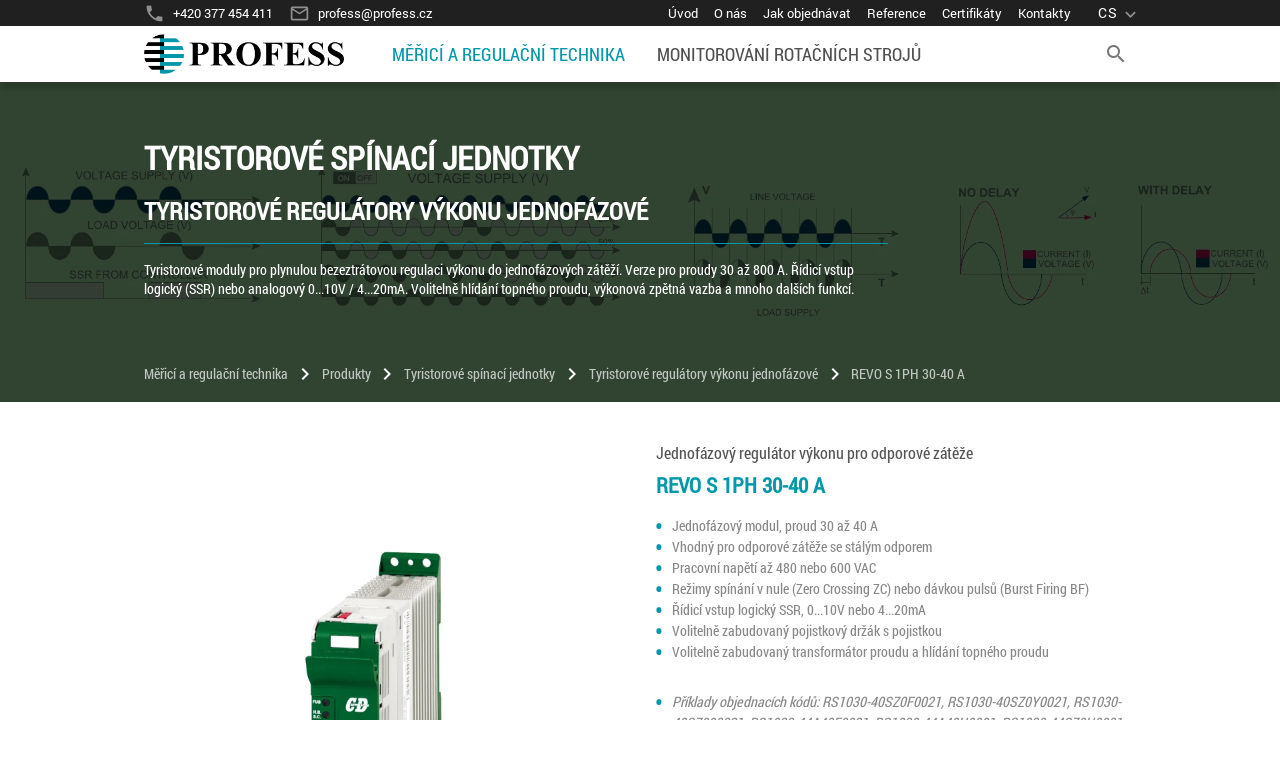

--- FILE ---
content_type: text/html;charset=UTF-8
request_url: https://www.profess.cz/cs/pci/produkty/tyristorove_jednotky_moduly_ssr_rele/tyristorove_regulatory_vykonu_jednofazove/jednofazovy-regulator-vykonu-pro-odporove-zateze/rs1030-44v80h0021
body_size: 11130
content:
<!doctype html>
<html lang="cs">
    <head lang="cs"> 
        <title>Jednofázový regulátor výkonu pro odporové zátěže REVO S 1PH 30-40 A</title> 
        <script async src="https://www.googletagmanager.com/gtag/js?id=G-46Y788SH7F"></script> 
        <script>
		  window.dataLayer = window.dataLayer || [];
		  function gtag(){dataLayer.push(arguments);}
		  gtag('js', new Date());
		
		  gtag('config', 'G-46Y788SH7F');
		</script> 
        <meta http-equiv="Content-Type" content="text/html; charset=UTF-8"> 
        <meta http-equiv="Content-Script-Type" content="text/javascript"> 
        <meta http-equiv="Content-Style-Type" content="text/css"> 
        <meta http-equiv="Content-Language" content="cs"> 
        <meta http-equiv="cache-control" content="no-cache"> 
        <meta http-equiv="pragma" content="no-cache"> 
        <meta name="viewport" content="width=device-width, initial-scale=1, maximum-scale=2"> 
        <meta name="author" content="INET Trilobite Technologies"> 
        <meta name="copyright" content="Trilobite Technologies, s.r.o."> 
        <meta name="resource-type" content="document"> 
        <meta name="robots" content="index,follow"> 
        <meta name="googlebot" content="index,follow,snippet,archive,noodp"> 
        <meta name="google-site-verification" content="OPbnGxCqLwZrCtY2MuPk8xifbV6NZu5ST_BH1YJdEiw"> 
        <link rel="canonical" href="https://www.profess.cz/cs/pci/produkty/tyristorove_jednotky_moduly_ssr_rele/tyristorove_regulatory_vykonu_jednofazove/jednofazovy-regulator-vykonu-pro-odporove-zateze/rs1030-44v80h0021"> 
        <meta name="description" content="Jednofázový regulátor výkonu pro odporové zátěže. Jednofázový modul, proud 30 až 40 A. Vhodný pro odporové zátěže se stálým odporem. Pracovní napětí až 480 …"> 
        <meta name="keywords" content="REVO S 1PH 30-40 A, jednofázový, regulátor výkonu, odporové zátěže"> 
        <link rel="stylesheet" href="https://fonts.googleapis.com/icon?family=Material+Icons"> 
        <link rel="stylesheet" href="/static/versioned/css/funcssion-264c8e089921466382892bfefe66adf1.css"> 
        <link rel="stylesheet" href="/webjars/font-awesome/5.6.1/css/all.min.css"> 
        <link rel="stylesheet" href="/webjars/angular-material/1.1.21/angular-material.min.css"> 
        <link rel="stylesheet" href="/static/unversioned/css/swiper.min.css"> 
        <link rel="stylesheet" href="/static/unversioned/css/magnific-popup.css"> 
        <link rel="stylesheet" href="/static/versioned/css/fonts-5f5050a54697f3ddf1db32f682c75583.css"> 
        <link rel="stylesheet" href="/static/versioned/css/common-c1c8ae87863f48f30d5fc0b0c4a3516f.css"> 
        <link rel="stylesheet" href="/static/versioned/css/app-specific-6eeaf179ffe359d224822b17bd8eda5e.css"> 
        <link rel="stylesheet" href="/static/versioned/css/app-specific-public-3494dbab0da993d3ef59cd996430eeb6.css"> 
        <link rel="stylesheet" href="/css/8505"> 
    </head> 
    <body ng-cloak ng-app="app" layout="column" class="normal"> 
        <div id="menu-backdrop" menu-hamburger-listener></div> 
        <header id="menu" class="relative normal" flex="none" layout="column" menu-hamburger-listener> 
            <div layout="column" layout-align="center stretch" hide-gt-md> 
                <div layout="row" layout-align="start center"> 
                    <a flex="40" href="/cs" class="fs0 ph1 main-logo"><img class="img-responsive" src="/static/unversioned/img/logo-profess-hr.png" alt="Profess"></a> 
                    <div flex></div> 
                    <md-menu md-position-mode="target-right bottom"> 
                        <md-button aria-label="language" ng-click="$mdMenu.open($event)" class="menu-btn-lang"> 
                            <span>cs</span> 
                            <md-icon md-font-set="material-icons" class="hl">
                                expand_more
                            </md-icon> 
                        </md-button> 
                        <md-menu-content> 
                            <md-menu-item> 
                                <a href="/cs/pci/produkty/tyristorove_jednotky_moduly_ssr_rele/tyristorove_regulatory_vykonu_jednofazove/jednofazovy-regulator-vykonu-pro-odporove-zateze" class="md-button" layout="row" layout-align="start center"> 
                                    <md-icon md-font-set="material-icons">
                                        language
                                    </md-icon> <span flex>CS - česky</span> </a> 
                            </md-menu-item> 
                        </md-menu-content> 
                    </md-menu> 
                    <md-button class="search-button-mobile md-primary md-raised" ng-click="toggleSearchPanel($event)" hide-xs hide-sm>
                        Hledat
                    </md-button> 
                    <md-button class="md-icon-button" aria-label="search" ng-click="toggleSearchPanel($event)" hide-gt-sm> 
                        <md-icon md-font-set="material-icons">
                            search
                        </md-icon> 
                    </md-button> 
                    <div id="hamburger" menu-hamburger="xs,sm,md"> 
                        <input class="menu-btn" type="checkbox" id="menu-btn"> 
                        <label class="menu-icon" for="menu-btn"><span class="navicon"></span></label> 
                    </div> 
                </div> 
            </div> 
            <div id="mobile-search" layout="column" ng-if="!$mdMedia('gt-md')"> 
                <div class="search-content" uri="cs/hledat"> 
                    <div layout="row" layout-align="center start"> 
                        <div layout="column" layout-gt-md="row" layout-align="start stretch" flex-xs="100" flex-sm="100" flex-md="100" flex-lg="80" flex-gt-lg="75"> 
                            <div class="search-form p1 pb2" flex layout="column"> 
                                <span>Hledat v produktech</span> 
                                <form name="itemForm" ng-submit="submitSearch($root.search)" layout="column" ng-cloak> 
                                    <input type="submit" style="position: absolute; left: -9999px; width: 1px; height: 1px;"> 
                                    <div class="pt1" layout="row"> 
                                        <md-input-container flex> 
                                            <label>Hledaná fráze</label> 
                                            <input required name="phrase" ng-model="$root.search.phrase" md-maxlength="255" ng-maxlength="255" ng-minlength="2" md-autofocus> 
                                            <div ng-messages="itemForm.phrase.$error"> 
                                                <div ng-message="required">
                                                    Povinné pole
                                                </div> 
                                                <div ng-message="maxlength">
                                                    Pole může mít maximálně 255 znaků
                                                </div> 
                                                <div ng-message="minlength">
                                                    Pole musí mít minimálně 2 znaků
                                                </div> 
                                            </div> 
                                        </md-input-container> 
                                    </div> 
                                    <div layout="row" layout-align="end center"> 
                                        <md-button class="md-focused normal" ng-click="toggleSearchPanel()" no-hide-xs no-hide-sm no-hide-md>
                                            Zavřít
                                        </md-button> 
                                        <md-button class="search-button md-primary md-raised normal" ng-click="submitSearch($root.search)" ng-disabled="itemForm.$invalid">
                                            Hledat
                                        </md-button> 
                                    </div> 
                                </form> 
                            </div> 
                        </div> 
                    </div> 
                </div> 
            </div> 
            <div id="menu-wrapper" layout="column" menu-hamburger-listener> 
                <div id="menu-common" class="no-pv05" layout="row" layout-align="center start"> 
                    <div layout="row" layout-align="center center" layout-wrap layout-align-gt-md="start center" flex-xs="100" flex-sm="100" flex-md="100" flex-lg="80" flex-gt-lg="75"> 
                        <div class="common-link" layout="row" layout-align="start center" hide-xs hide-sm hide-md> 
                            <md-icon md-font-set="material-icons">
                                phone
                            </md-icon> 
                            <a class="pl05" href="tel:+420377454411"><span>+420 377 454 411</span></a> 
                        </div> 
                        <div class="common-link" layout="row" layout-align="start center" hide-xs hide-sm hide-md> 
                            <md-icon md-font-set="material-icons">
                                mail_outline
                            </md-icon> 
                            <a class="pl05" href="mailto:profess@profess.cz"><span>profess@profess.cz</span></a> 
                        </div> 
                        <div class="common-link" flex hide-xs hide-sm hide-md></div> 
                        <div class="common-link" layout="row" layout-align="start center"> 
                            <a flex href="/cs/" layout="column" layout-align="start stretch" class="default"> <span>Úvod</span> </a> 
                        </div> 
                        <div class="common-link" layout="row" layout-align="start center"> 
                            <a flex href="/cs/o_nas" layout="column" layout-align="start stretch" class="default"> <span>O nás</span> </a> 
                        </div> 
                        <div class="common-link" layout="row" layout-align="start center"> 
                            <a flex href="/cs/jak_objednavat" layout="column" layout-align="start stretch" class="default"> <span>Jak objednávat</span> </a> 
                        </div> 
                        <div class="common-link" layout="row" layout-align="start center"> 
                            <a flex href="/cs/reference" layout="column" layout-align="start stretch" class="default"> <span>Reference</span> </a> 
                        </div> 
                        <div class="common-link" layout="row" layout-align="start center"> 
                            <a flex href="/cs/certifikaty" layout="column" layout-align="start stretch" class="default"> <span>Certifikáty</span> </a> 
                        </div> 
                        <div class="common-link" layout="row" layout-align="start center"> 
                            <a flex href="/cs/kontakty?d=pci" layout="column" layout-align="start stretch" class="default"> <span>Kontakty</span> </a> 
                        </div> 
                        <div hide-xs hide-sm hide-md> 
                            <md-menu md-position-mode="target-right bottom"> 
                                <md-button aria-label="language" ng-click="$mdMenu.open($event)" class="menu-btn-lang"> 
                                    <span>cs</span> 
                                    <md-icon md-font-set="material-icons" class="hl">
                                        expand_more
                                    </md-icon> 
                                </md-button> 
                                <md-menu-content> 
                                    <md-menu-item> 
                                        <a href="/cs/pci/produkty/tyristorove_jednotky_moduly_ssr_rele/tyristorove_regulatory_vykonu_jednofazove/jednofazovy-regulator-vykonu-pro-odporove-zateze" class="md-button" layout="row" layout-align="start center"> 
                                            <md-icon md-font-set="material-icons">
                                                language
                                            </md-icon> <span flex>CS - česky</span> </a> 
                                    </md-menu-item> 
                                </md-menu-content> 
                            </md-menu> 
                        </div> 
                    </div> 
                </div> 
                <div id="menu-divisions" layout="column"> 
                    <div id="divisions" class="relative" layout="row" layout-align="center start"> 
                        <div layout="column" layout-gt-md="row" layout-align="start stretch" layout-align-gt-md="start center" flex-xs="100" flex-sm="100" flex-md="100" flex-lg="80" flex-gt-lg="75"> 
                            <a href="/cs" class="fs0 pl1 pr2 main-logo" hide-xs hide-sm hide-md><img src="/static/unversioned/img/logo-profess-hr.png" alt="Profess"></a> 
                            <!-- 							<div flex hide-xs hide-sm></div> --> 
                            <div class="mdivision" layout="column" layout-gt-md="row" layout-align="start stretch" menu-hamburger-listener> 
                                <a class="d-link p1 active" layout="row" layout-gt-md="column" layout-align="space-between start" layout-align-gt-md="center center" href="/cs/pci"> <span>Měřicí a regulační technika</span> 
                                    <md-icon class="m0 toggler w-auto h-auto" md-font-set="material-icons" hide-gt-md>
                                        add
                                    </md-icon> </a> 
                                <div class="division-content"> 
                                    <div layout="row" layout-align="center start"> 
                                        <div class="" layout="column" layout-gt-md="row" layout-align="start stretch" flex-xs="100" flex-sm="100" flex-md="100" flex-lg="80" flex-gt-lg="75"> 
                                            <div class="dplink-wrapper dplink-wrapper-active"> 
                                                <a layout="row" layout-align="space-between center" class="dp-link p1 dplink-active products" href="/cs/pci/produkty"> <span layout="column" layout-align="start start"> <span>Produkty</span> </span> 
                                                    <md-icon class="m0 toggler w-auto h-auto" md-font-set="material-icons" hide-gt-md>
                                                        add
                                                    </md-icon> </a> 
                                                <div class="dp-content" ng-class="{'mobile' : !$mdMedia('gt-md')}" layout="row" layout-align="center start"> 
                                                    <div class="pv2 relative" layout="column" flex-xs="100" flex-sm="100" flex-md="100" flex-lg="80" flex-gt-lg="75"> 
                                                        <div class="cplink-wrapper default" layout="row"> 
                                                            <div flex="50" flex-gt-md="25" layout="row"> 
                                                                <a flex layout="row" layout-align="space-between center" class="cp-link pv02" href="/cs/pci/produkty/regulacni_technika"> <span>Regulační technika</span> <span class="pl1 pv01"> 
                                                                        <md-icon md-font-set="material-icons">
                                                                            chevron_right
                                                                        </md-icon> </span> </a> 
                                                                <div class="category-content" layout="column"> 
                                                                    <div class="scplink-wrapper default" layout="row"> 
                                                                        <a flex layout="row" layout-align="space-between center" class="scp-link pv02" href="/cs/pci/produkty/regulacni_technika/kompaktni_teplotni_regulatory"> <span>Kompaktní teplotní regulátory</span> </a> 
                                                                    </div> 
                                                                    <div class="scplink-wrapper default" layout="row"> 
                                                                        <a flex layout="row" layout-align="space-between center" class="scp-link pv02" href="/cs/pci/produkty/regulacni_technika/procesni_regulatory"> <span>Procesní regulátory</span> </a> 
                                                                    </div> 
                                                                    <div class="scplink-wrapper default" layout="row"> 
                                                                        <a flex layout="row" layout-align="space-between center" class="scp-link pv02" href="/cs/pci/produkty/regulacni_technika/pokrocile_procesni_regulatory"> <span>Pokročilé procesní regulátory</span> </a> 
                                                                    </div> 
                                                                    <div class="scplink-wrapper default" layout="row"> 
                                                                        <a flex layout="row" layout-align="space-between center" class="scp-link pv02" href="/cs/pci/produkty/regulacni_technika/multifunkcni_vicesmyckove_regulatory"> <span>Multifunkční a vícesmyčkové regulátory</span> </a> 
                                                                    </div> 
                                                                    <div class="scplink-wrapper default" layout="row"> 
                                                                        <a flex layout="row" layout-align="space-between center" class="scp-link pv02" href="/cs/pci/produkty/regulacni_technika/havarijni_omezovace_a_monitory_teploty"> <span>Havarijní omezovače a monitory teploty</span> </a> 
                                                                    </div> 
                                                                    <div class="scplink-wrapper default" layout="row"> 
                                                                        <a flex layout="row" layout-align="space-between center" class="scp-link pv02" href="/cs/pci/produkty/regulacni_technika/indikatory"> <span>Indikátory a zobrazovače</span> </a> 
                                                                    </div> 
                                                                    <div class="scplink-wrapper default" layout="row"> 
                                                                        <a flex layout="row" layout-align="space-between center" class="scp-link pv02" href="/cs/pci/produkty/regulacni_technika/zapisovace"> <span>Dataloggery a zapisovače</span> </a> 
                                                                    </div> 
                                                                    <div class="scplink-wrapper default" layout="row"> 
                                                                        <a flex layout="row" layout-align="space-between center" class="scp-link pv02" href="/cs/pci/produkty/regulacni_technika/prislusenstvi_PMA_WEST_CAL"> <span>Příslušenství regulační techniky</span> </a> 
                                                                    </div> 
                                                                    <div class="scplink-wrapper default" layout="row"> 
                                                                        <a flex layout="row" layout-align="space-between center" class="scp-link pv02" href="/cs/pci/produkty/regulacni_technika/starsi_pristroje"> <span>Archiv starších přístrojů</span> </a> 
                                                                    </div> 
                                                                </div> 
                                                            </div> 
                                                        </div> 
                                                        <div class="cplink-wrapper active" layout="row"> 
                                                            <div flex="50" flex-gt-md="25" layout="row"> 
                                                                <a flex layout="row" layout-align="space-between center" class="cp-link pv02" href="/cs/pci/produkty/tyristorove_jednotky_moduly_ssr_rele"> <span>Tyristorové spínací jednotky</span> <span class="pl1 pv01"> 
                                                                        <md-icon md-font-set="material-icons">
                                                                            chevron_right
                                                                        </md-icon> </span> </a> 
                                                                <div class="category-content" layout="column"> 
                                                                    <div class="scplink-wrapper active" layout="row"> 
                                                                        <a flex layout="row" layout-align="space-between center" class="scp-link pv02" href="/cs/pci/produkty/tyristorove_jednotky_moduly_ssr_rele/tyristorove_regulatory_vykonu_jednofazove"> <span>Tyristorové regulátory výkonu jednofázové</span> </a> 
                                                                    </div> 
                                                                    <div class="scplink-wrapper default" layout="row"> 
                                                                        <a flex layout="row" layout-align="space-between center" class="scp-link pv02" href="/cs/pci/produkty/tyristorove_jednotky_moduly_ssr_rele/tyristorove_regulatory_vykonu_dvoufazove"> <span>Tyristorové regulátory výkonu dvoufázové</span> </a> 
                                                                    </div> 
                                                                    <div class="scplink-wrapper default" layout="row"> 
                                                                        <a flex layout="row" layout-align="space-between center" class="scp-link pv02" href="/cs/pci/produkty/tyristorove_jednotky_moduly_ssr_rele/tyristorove_regulatory_vykonu_trifazove"> <span>Tyristorové regulátory výkonu třífázové</span> </a> 
                                                                    </div> 
                                                                    <div class="scplink-wrapper default" layout="row"> 
                                                                        <a flex layout="row" layout-align="space-between center" class="scp-link pv02" href="/cs/pci/produkty/tyristorove_jednotky_moduly_ssr_rele/vicezonove_tyristorove_regulatory_vykonu"> <span>Vícezónové tyristorové regulátory výkonu</span> </a> 
                                                                    </div> 
                                                                    <div class="scplink-wrapper default" layout="row"> 
                                                                        <a flex layout="row" layout-align="space-between center" class="scp-link pv02" href="/cs/pci/produkty/tyristorove_jednotky_moduly_ssr_rele/tyristorove_regulatory_vykonu_prislusenstvi"> <span>Příslušenství pro tyristorové regulátory výkonu</span> </a> 
                                                                    </div> 
                                                                    <div class="scplink-wrapper default" layout="row"> 
                                                                        <a flex layout="row" layout-align="space-between center" class="scp-link pv02" href="/cs/pci/produkty/tyristorove_jednotky_moduly_ssr_rele/soft_starter"> <span>Motorové softstartéry</span> </a> 
                                                                    </div> 
                                                                    <div class="scplink-wrapper default" layout="row"> 
                                                                        <a flex layout="row" layout-align="space-between center" class="scp-link pv02" href="/cs/pci/produkty/tyristorove_jednotky_moduly_ssr_rele/polovodicova_rele_SSR"> <span>Polovodičová relé - SSR</span> </a> 
                                                                    </div> 
                                                                    <div class="scplink-wrapper default" layout="row"> 
                                                                        <a flex layout="row" layout-align="space-between center" class="scp-link pv02" href="/cs/pci/produkty/tyristorove_jednotky_moduly_ssr_rele/archiv_tyristorovych_modulu"> <span>Archiv tyristorových modulů</span> </a> 
                                                                    </div> 
                                                                </div> 
                                                            </div> 
                                                        </div> 
                                                        <div class="cplink-wrapper default" layout="row"> 
                                                            <div flex="50" flex-gt-md="25" layout="row"> 
                                                                <a flex layout="row" layout-align="space-between center" class="cp-link pv02" href="/cs/pci/produkty/mereni_polohy"> <span>Měření polohy</span> <span class="pl1 pv01"> 
                                                                        <md-icon md-font-set="material-icons">
                                                                            chevron_right
                                                                        </md-icon> </span> </a> 
                                                                <div class="category-content" layout="column"> 
                                                                    <div class="scplink-wrapper default" layout="row"> 
                                                                        <a flex layout="row" layout-align="space-between center" class="scp-link pv02" href="/cs/pci/produkty/mereni_polohy/profilove_temposonics"> <span>Profilové snímače polohy Temposonics</span> </a> 
                                                                    </div> 
                                                                    <div class="scplink-wrapper default" layout="row"> 
                                                                        <a flex layout="row" layout-align="space-between center" class="scp-link pv02" href="/cs/pci/produkty/mereni_polohy/tycove_temposonics"> <span>Tyčové snímače polohy Temposonics</span> </a> 
                                                                    </div> 
                                                                    <div class="scplink-wrapper default" layout="row"> 
                                                                        <a flex layout="row" layout-align="space-between center" class="scp-link pv02" href="/cs/pci/produkty/mereni_polohy/prislusenstvi_temposonics"> <span>Příslušenství snímačů polohy Temposonics</span> </a> 
                                                                    </div> 
                                                                    <div class="scplink-wrapper default" layout="row"> 
                                                                        <a flex layout="row" layout-align="space-between center" class="scp-link pv02" href="/cs/pci/produkty/mereni_polohy/uhlove_natoceni_fsg"> <span>Snímače úhlového natočení FSG</span> </a> 
                                                                    </div> 
                                                                    <div class="scplink-wrapper default" layout="row"> 
                                                                        <a flex layout="row" layout-align="space-between center" class="scp-link pv02" href="/cs/pci/produkty/mereni_polohy/robustni_snimace"> <span>Robustní snímače v krytu PROFESS</span> </a> 
                                                                    </div> 
                                                                    <div class="scplink-wrapper default" layout="row"> 
                                                                        <a flex layout="row" layout-align="space-between center" class="scp-link pv02" href="/cs/pci/produkty/mereni_polohy/temposonics_archiv"> <span>Archiv starších snímačů Temposonics</span> </a> 
                                                                    </div> 
                                                                </div> 
                                                            </div> 
                                                        </div> 
                                                        <div class="cplink-wrapper default" layout="row"> 
                                                            <div flex="50" flex-gt-md="25" layout="row"> 
                                                                <a flex layout="row" layout-align="space-between center" class="cp-link pv02" href="/cs/pci/produkty/mereni_teploty"> <span>Měření teploty</span> <span class="pl1 pv01"> 
                                                                        <md-icon md-font-set="material-icons">
                                                                            chevron_right
                                                                        </md-icon> </span> </a> 
                                                                <div class="category-content" layout="column"> 
                                                                    <div class="scplink-wrapper default" layout="row"> 
                                                                        <a flex layout="row" layout-align="space-between center" class="scp-link pv02" href="/cs/pci/produkty/mereni_teploty/teplotni_cidla_pro_prumyslove_aplikace"> <span>Teplotní čidla pro průmyslové aplikace</span> </a> 
                                                                    </div> 
                                                                    <div class="scplink-wrapper default" layout="row"> 
                                                                        <a flex layout="row" layout-align="space-between center" class="scp-link pv02" href="/cs/pci/produkty/mereni_teploty/teplotni_cidla_pro_hygienicke_aplikace"> <span>Teplotní čidla pro hygienické aplikace</span> </a> 
                                                                    </div> 
                                                                    <div class="scplink-wrapper default" layout="row"> 
                                                                        <a flex layout="row" layout-align="space-between center" class="scp-link pv02" href="/cs/pci/produkty/mereni_teploty/prevodniky_teploty_do_hlavice"> <span>Převodníky teploty do hlavice</span> </a> 
                                                                    </div> 
                                                                    <div class="scplink-wrapper default" layout="row"> 
                                                                        <a flex layout="row" layout-align="space-between center" class="scp-link pv02" href="/cs/pci/produkty/mereni_teploty/prevodniky_teploty_na_din_listu"> <span>Převodníky teploty na DIN lištu</span> </a> 
                                                                    </div> 
                                                                    <div class="scplink-wrapper default" layout="row"> 
                                                                        <a flex layout="row" layout-align="space-between center" class="scp-link pv02" href="/cs/pci/produkty/mereni_teploty/bimetalove_a_plynove_teplomery"> <span>Bimetalové a plynové teploměry</span> </a> 
                                                                    </div> 
                                                                    <div class="scplink-wrapper default" layout="row"> 
                                                                        <a flex layout="row" layout-align="space-between center" class="scp-link pv02" href="/cs/pci/produkty/mereni_teploty/teplotni_spinace"> <span>Teplotní spínače a termostaty</span> </a> 
                                                                    </div> 
                                                                    <div class="scplink-wrapper default" layout="row"> 
                                                                        <a flex layout="row" layout-align="space-between center" class="scp-link pv02" href="/cs/pci/produkty/mereni_teploty/starsi_prevodniky_a_snimace_teploty"> <span>Archiv starších přístrojů</span> </a> 
                                                                    </div> 
                                                                </div> 
                                                            </div> 
                                                        </div> 
                                                        <div class="cplink-wrapper default" layout="row"> 
                                                            <div flex="50" flex-gt-md="25" layout="row"> 
                                                                <a flex layout="row" layout-align="space-between center" class="cp-link pv02" href="/cs/pci/produkty/mereni_tlaku"> <span>Měření tlaku</span> <span class="pl1 pv01"> 
                                                                        <md-icon md-font-set="material-icons">
                                                                            chevron_right
                                                                        </md-icon> </span> </a> 
                                                                <div class="category-content" layout="column"> 
                                                                    <div class="scplink-wrapper default" layout="row"> 
                                                                        <a flex layout="row" layout-align="space-between center" class="scp-link pv02" href="/cs/pci/produkty/mereni_tlaku/prumyslove_snimace_tlaku"> <span>Průmyslové snímače tlaku</span> </a> 
                                                                    </div> 
                                                                    <div class="scplink-wrapper default" layout="row"> 
                                                                        <a flex layout="row" layout-align="space-between center" class="scp-link pv02" href="/cs/pci/produkty/mereni_tlaku/snimace_tlaku_pro_hygienicke_aplikace"> <span>Snímače tlaku pro hygienické aplikace</span> </a> 
                                                                    </div> 
                                                                    <div class="scplink-wrapper default" layout="row"> 
                                                                        <a flex layout="row" layout-align="space-between center" class="scp-link pv02" href="/cs/pci/produkty/mereni_tlaku/snimace_tlaku_pro_drazni_aplikace"> <span>Snímače tlaku pro drážní aplikace</span> </a> 
                                                                    </div> 
                                                                    <div class="scplink-wrapper default" layout="row"> 
                                                                        <a flex layout="row" layout-align="space-between center" class="scp-link pv02" href="/cs/pci/produkty/mereni_tlaku/manometry_bourdon"> <span>Manometry Bourdon</span> </a> 
                                                                    </div> 
                                                                    <div class="scplink-wrapper default" layout="row"> 
                                                                        <a flex layout="row" layout-align="space-between center" class="scp-link pv02" href="/cs/pci/produkty/mereni_tlaku/membranove_oddelovace"> <span>Membránové oddělovače</span> </a> 
                                                                    </div> 
                                                                    <div class="scplink-wrapper default" layout="row"> 
                                                                        <a flex layout="row" layout-align="space-between center" class="scp-link pv02" href="/cs/pci/produkty/mereni_tlaku/tlakove_spinace"> <span>Tlakové spínače / manostaty</span> </a> 
                                                                    </div> 
                                                                    <div class="scplink-wrapper default" layout="row"> 
                                                                        <a flex layout="row" layout-align="space-between center" class="scp-link pv02" href="/cs/pci/produkty/mereni_tlaku/diferencni_manometry_bourdon"> <span>Diferenční manometry</span> </a> 
                                                                    </div> 
                                                                    <div class="scplink-wrapper default" layout="row"> 
                                                                        <a flex layout="row" layout-align="space-between center" class="scp-link pv02" href="/cs/pci/produkty/mereni_tlaku/diferencni_tlakove_spinace"> <span>Diferenční tlakové spínače / manostaty</span> </a> 
                                                                    </div> 
                                                                    <div class="scplink-wrapper default" layout="row"> 
                                                                        <a flex layout="row" layout-align="space-between center" class="scp-link pv02" href="/cs/pci/produkty/mereni_tlaku/archiv_tlak"> <span>Archiv přístrojů pro měření tlaku</span> </a> 
                                                                    </div> 
                                                                </div> 
                                                            </div> 
                                                        </div> 
                                                        <div class="cplink-wrapper default" layout="row"> 
                                                            <div flex="50" flex-gt-md="25" layout="row"> 
                                                                <a flex layout="row" layout-align="space-between center" class="cp-link pv02" href="/cs/pci/produkty/mereni_hladiny_a_prutoku"> <span>Měření hladiny, průtoku, pH a vodivosti</span> <span class="pl1 pv01"> 
                                                                        <md-icon md-font-set="material-icons">
                                                                            chevron_right
                                                                        </md-icon> </span> </a> 
                                                                <div class="category-content" layout="column"> 
                                                                    <div class="scplink-wrapper default" layout="row"> 
                                                                        <a flex layout="row" layout-align="space-between center" class="scp-link pv02" href="/cs/pci/produkty/mereni_hladiny_a_prutoku/hladinove_spinace"> <span>Limitní hladinové spínače</span> </a> 
                                                                    </div> 
                                                                    <div class="scplink-wrapper default" layout="row"> 
                                                                        <a flex layout="row" layout-align="space-between center" class="scp-link pv02" href="/cs/pci/produkty/mereni_hladiny_a_prutoku/mereni-vodivosti-baumer"> <span>Indukční snímače vodivosti Baumer</span> </a> 
                                                                    </div> 
                                                                    <div class="scplink-wrapper default" layout="row"> 
                                                                        <a flex layout="row" layout-align="space-between center" class="scp-link pv02" href="/cs/pci/produkty/mereni_hladiny_a_prutoku/snimace_prutoku"> <span>Snímače průtoku a rychlosti proudění kapalin</span> </a> 
                                                                    </div> 
                                                                    <div class="scplink-wrapper default" layout="row"> 
                                                                        <a flex layout="row" layout-align="space-between center" class="scp-link pv02" href="/cs/pci/produkty/mereni_hladiny_a_prutoku/magneticko-indukcni_prutokomery"> <span>Magneticko-indukční průtokoměry</span> </a> 
                                                                    </div> 
                                                                    <div class="scplink-wrapper default" layout="row"> 
                                                                        <a flex layout="row" layout-align="space-between center" class="scp-link pv02" href="/cs/pci/produkty/mereni_hladiny_a_prutoku/potenciometricke_hladinomery_baumer"> <span>Potenciometrické a plovákové hladinoměry</span> </a> 
                                                                    </div> 
                                                                    <div class="scplink-wrapper default" layout="row"> 
                                                                        <a flex layout="row" layout-align="space-between center" class="scp-link pv02" href="/cs/pci/produkty/mereni_hladiny_a_prutoku/knick_ph"> <span>Přístroje Knick pro měření pH</span> </a> 
                                                                    </div> 
                                                                </div> 
                                                            </div> 
                                                        </div> 
                                                        <div class="cplink-wrapper default" layout="row"> 
                                                            <div flex="50" flex-gt-md="25" layout="row"> 
                                                                <a flex layout="row" layout-align="space-between center" class="cp-link pv02" href="/cs/pci/produkty/prislusenstvi_baumer_bourdon"> <span>Příslušenství Baumer a Bourdon</span> <span class="pl1 pv01"> 
                                                                        <md-icon md-font-set="material-icons">
                                                                            chevron_right
                                                                        </md-icon> </span> </a> 
                                                                <div class="category-content" layout="column"> 
                                                                    <div class="scplink-wrapper default" layout="row"> 
                                                                        <a flex layout="row" layout-align="space-between center" class="scp-link pv02" href="/cs/pci/produkty/prislusenstvi_baumer_bourdon/kabely_baumer"> <span>Kabely Baumer</span> </a> 
                                                                    </div> 
                                                                    <div class="scplink-wrapper default" layout="row"> 
                                                                        <a flex layout="row" layout-align="space-between center" class="scp-link pv02" href="/cs/pci/produkty/prislusenstvi_baumer_bourdon/adaptery_a_redukce_baumer"> <span>Adaptéry a redukce Baumer</span> </a> 
                                                                    </div> 
                                                                    <div class="scplink-wrapper default" layout="row"> 
                                                                        <a flex layout="row" layout-align="space-between center" class="scp-link pv02" href="/cs/pci/produkty/prislusenstvi_baumer_bourdon/navarky_baumer"> <span>Návarky Baumer</span> </a> 
                                                                    </div> 
                                                                    <div class="scplink-wrapper default" layout="row"> 
                                                                        <a flex layout="row" layout-align="space-between center" class="scp-link pv02" href="/cs/pci/produkty/prislusenstvi_baumer_bourdon/tesneni_a_o-krouzky_baumer"> <span>Těsnění a O-kroužky Baumer</span> </a> 
                                                                    </div> 
                                                                    <div class="scplink-wrapper default" layout="row"> 
                                                                        <a flex layout="row" layout-align="space-between center" class="scp-link pv02" href="/cs/pci/produkty/prislusenstvi_baumer_bourdon/zaslepky_baumer"> <span>Záslepky Baumer</span> </a> 
                                                                    </div> 
                                                                    <div class="scplink-wrapper default" layout="row"> 
                                                                        <a flex layout="row" layout-align="space-between center" class="scp-link pv02" href="/cs/pci/produkty/prislusenstvi_baumer_bourdon/montazni_prislusenstvi_baumer"> <span>Montážní příslušenství Baumer</span> </a> 
                                                                    </div> 
                                                                    <div class="scplink-wrapper default" layout="row"> 
                                                                        <a flex layout="row" layout-align="space-between center" class="scp-link pv02" href="/cs/pci/produkty/prislusenstvi_baumer_bourdon/jimky_baumer_a_bourdon"> <span>Jímky Baumer / Bourdon</span> </a> 
                                                                    </div> 
                                                                    <div class="scplink-wrapper default" layout="row"> 
                                                                        <a flex layout="row" layout-align="space-between center" class="scp-link pv02" href="/cs/pci/produkty/prislusenstvi_baumer_bourdon/prislusenstvi_mamonetry_bourdon"> <span>Příslušenství pro manometry Bourdon</span> </a> 
                                                                    </div> 
                                                                    <div class="scplink-wrapper default" layout="row"> 
                                                                        <a flex layout="row" layout-align="space-between center" class="scp-link pv02" href="/cs/pci/produkty/prislusenstvi_baumer_bourdon/programatory_a_bariery_baumer"> <span>Programátory a bariéry Baumer</span> </a> 
                                                                    </div> 
                                                                    <div class="scplink-wrapper default" layout="row"> 
                                                                        <a flex layout="row" layout-align="space-between center" class="scp-link pv02" href="/cs/pci/produkty/prislusenstvi_baumer_bourdon/io-link"> <span>IO-Link</span> </a> 
                                                                    </div> 
                                                                </div> 
                                                            </div> 
                                                        </div> 
                                                        <div class="cplink-wrapper default" layout="row"> 
                                                            <div flex="50" flex-gt-md="25" layout="row"> 
                                                                <a flex layout="row" layout-align="space-between center" class="cp-link pv02" href="/cs/pci/produkty/prevodniky_signalu_a_oddelovace_Knick"> <span>Převodníky signálů a oddělovače Knick</span> <span class="pl1 pv01"> 
                                                                        <md-icon md-font-set="material-icons">
                                                                            chevron_right
                                                                        </md-icon> </span> </a> 
                                                                <div class="category-content" layout="column"> 
                                                                    <div class="scplink-wrapper default" layout="row"> 
                                                                        <a flex layout="row" layout-align="space-between center" class="scp-link pv02" href="/cs/pci/produkty/prevodniky_signalu_a_oddelovace_Knick/galvanicke_oddelovace_napajene_ze_smycky"> <span>Galvanické oddělovače napájené ze smyčky</span> </a> 
                                                                    </div> 
                                                                    <div class="scplink-wrapper default" layout="row"> 
                                                                        <a flex layout="row" layout-align="space-between center" class="scp-link pv02" href="/cs/pci/produkty/prevodniky_signalu_a_oddelovace_Knick/izolacni_zesilovace_standardnich_signalu"> <span>Izolační zesilovače standardních signálů</span> </a> 
                                                                    </div> 
                                                                    <div class="scplink-wrapper default" layout="row"> 
                                                                        <a flex layout="row" layout-align="space-between center" class="scp-link pv02" href="/cs/pci/produkty/prevodniky_signalu_a_oddelovace_Knick/univerzalni_nastavitelne_izolacni_prevodniky"> <span>Univerzální nastavitelné izolační převodníky</span> </a> 
                                                                    </div> 
                                                                    <div class="scplink-wrapper default" layout="row"> 
                                                                        <a flex layout="row" layout-align="space-between center" class="scp-link pv02" href="/cs/pci/produkty/prevodniky_signalu_a_oddelovace_Knick/zdvojovace_signalu"> <span>Zdvojovače a rozbočovače signálů</span> </a> 
                                                                    </div> 
                                                                    <div class="scplink-wrapper default" layout="row"> 
                                                                        <a flex layout="row" layout-align="space-between center" class="scp-link pv02" href="/cs/pci/produkty/prevodniky_signalu_a_oddelovace_Knick/vysokonapetove_izolacni_prevodniky"> <span>Vysokonapěťové izolační převodníky</span> </a> 
                                                                    </div> 
                                                                    <div class="scplink-wrapper default" layout="row"> 
                                                                        <a flex layout="row" layout-align="space-between center" class="scp-link pv02" href="/cs/pci/produkty/prevodniky_signalu_a_oddelovace_Knick/izolacni_zdroje"> <span>Izolační zdroje</span> </a> 
                                                                    </div> 
                                                                    <div class="scplink-wrapper default" layout="row"> 
                                                                        <a flex layout="row" layout-align="space-between center" class="scp-link pv02" href="/cs/pci/produkty/prevodniky_signalu_a_oddelovace_Knick/prevodniky_pro_tenzometry"> <span>Převodníky pro tenzometry</span> </a> 
                                                                    </div> 
                                                                    <div class="scplink-wrapper default" layout="row"> 
                                                                        <a flex layout="row" layout-align="space-between center" class="scp-link pv02" href="/cs/pci/produkty/prevodniky_signalu_a_oddelovace_Knick/prevodniky_signalu_a_hlidace_mezi"> <span>Převodníky signálů a hlídače mezí</span> </a> 
                                                                    </div> 
                                                                    <div class="scplink-wrapper default" layout="row"> 
                                                                        <a flex layout="row" layout-align="space-between center" class="scp-link pv02" href="/cs/pci/produkty/prevodniky_signalu_a_oddelovace_Knick/moduly_knick_pro_drazni_aplikace"> <span>Moduly Knick pro drážní aplikace</span> </a> 
                                                                    </div> 
                                                                </div> 
                                                            </div> 
                                                        </div> 
                                                        <div class="cplink-wrapper default" layout="row"> 
                                                            <div flex="50" flex-gt-md="25" layout="row"> 
                                                                <a flex layout="row" layout-align="space-between center" class="cp-link pv02" href="/cs/pci/produkty/klaschka"> <span>Přístroje Klaschka</span> <span class="pl1 pv01"> 
                                                                        <md-icon md-font-set="material-icons">
                                                                            chevron_right
                                                                        </md-icon> </span> </a> 
                                                                <div class="category-content" layout="column"> 
                                                                    <div class="scplink-wrapper default" layout="row"> 
                                                                        <a flex layout="row" layout-align="space-between center" class="scp-link pv02" href="/cs/pci/produkty/klaschka/monitory_dvou_plechu"> <span>Monitory dvou plechů</span> </a> 
                                                                    </div> 
                                                                    <div class="scplink-wrapper default" layout="row"> 
                                                                        <a flex layout="row" layout-align="space-between center" class="scp-link pv02" href="/cs/pci/produkty/klaschka/bezpecnostni_spinace"> <span>Bezpečnostní spínače</span> </a> 
                                                                    </div> 
                                                                    <div class="scplink-wrapper default" layout="row"> 
                                                                        <a flex layout="row" layout-align="space-between center" class="scp-link pv02" href="/cs/pci/produkty/klaschka/merici_a_hlidaci_rele"> <span>Měřicí a hlídací relé</span> </a> 
                                                                    </div> 
                                                                    <div class="scplink-wrapper default" layout="row"> 
                                                                        <a flex layout="row" layout-align="space-between center" class="scp-link pv02" href="/cs/pci/produkty/klaschka/snimace_otacek"> <span>Snímače otáček</span> </a> 
                                                                    </div> 
                                                                </div> 
                                                            </div> 
                                                        </div> 
                                                    </div> 
                                                </div> 
                                            </div> 
                                            <div class="dplink-wrapper default"> 
                                                <a layout="row" layout-align="space-between center" class="dp-link p1 default" href="/cs/pci/skoleni"> <span layout="column" layout-align="start start"> <span>Školení</span> </span> </a> 
                                            </div> 
                                            <div class="dplink-wrapper default"> 
                                                <a layout="row" layout-align="space-between center" class="dp-link p1 default" href="/cs/pci/aplikace"> <span layout="column" layout-align="start start"> <span>Aplikace</span> </span> </a> 
                                            </div> 
                                            <div class="dplink-wrapper default"> 
                                                <a layout="row" layout-align="space-between center" class="dp-link p1 default" href="/cs/pci/funkcni_principy"> <span layout="column" layout-align="start start"> <span>Funkční principy</span> </span> </a> 
                                            </div> 
                                        </div> 
                                    </div> 
                                </div> 
                            </div> 
                            <div class="mdivision" layout="column" layout-gt-md="row" layout-align="start stretch" menu-hamburger-listener> 
                                <a class="d-link p1 default" layout="row" layout-gt-md="column" layout-align="space-between start" layout-align-gt-md="center center" href="/cs/mms"> <span>Monitorování rotačních strojů</span> 
                                    <md-icon class="m0 toggler w-auto h-auto" md-font-set="material-icons" hide-gt-md>
                                        add
                                    </md-icon> </a> 
                                <div class="division-content"> 
                                    <div layout="row" layout-align="center start"> 
                                        <div class="" layout="column" layout-gt-md="row" layout-align="start stretch" flex-xs="100" flex-sm="100" flex-md="100" flex-lg="80" flex-gt-lg="75"> 
                                            <div class="dplink-wrapper default"> 
                                                <a layout="row" layout-align="space-between center" class="dp-link p1 default products" href="/cs/mms/produkty"> <span layout="column" layout-align="start start"> <span>Produkty</span> </span> 
                                                    <md-icon class="m0 toggler w-auto h-auto" md-font-set="material-icons" hide-gt-md>
                                                        add
                                                    </md-icon> </a> 
                                                <div class="dp-content" ng-class="{'mobile' : !$mdMedia('gt-md')}" layout="row" layout-align="center start"> 
                                                    <div class="pv2 relative" layout="column" flex-xs="100" flex-sm="100" flex-md="100" flex-lg="80" flex-gt-lg="75"> 
                                                        <div class="cplink-wrapper default" layout="row"> 
                                                            <div flex="50" flex-gt-md="25" layout="row"> 
                                                                <a flex layout="row" layout-align="space-between center" class="cp-link pv02" href="/cs/mms/produkty/systemy"> <span>Systémy</span> <span class="pl1 pv01"> 
                                                                        <md-icon md-font-set="material-icons">
                                                                            chevron_right
                                                                        </md-icon> </span> </a> 
                                                                <div class="category-content" layout="column"> 
                                                                    <div class="scplink-wrapper default" layout="row"> 
                                                                        <a flex layout="row" layout-align="space-between center" class="scp-link pv02" href="/cs/mms/produkty/systemy/strezeni-vibraci-a-posuvu-emerson"> <span>Střežení vibrací a posuvů Emerson</span> </a> 
                                                                    </div> 
                                                                    <div class="scplink-wrapper default" layout="row"> 
                                                                        <a flex layout="row" layout-align="space-between center" class="scp-link pv02" href="/cs/mms/produkty/systemy/strezeni-otacek-emerson"> <span>Střežení otáček Emerson</span> </a> 
                                                                    </div> 
                                                                    <div class="scplink-wrapper default" layout="row"> 
                                                                        <a flex layout="row" layout-align="space-between center" class="scp-link pv02" href="/cs/mms/produkty/systemy/diagnostika-vibraci-emerson"> <span>Diagnostika vibrací Emerson</span> </a> 
                                                                    </div> 
                                                                    <div class="scplink-wrapper default" layout="row"> 
                                                                        <a flex layout="row" layout-align="space-between center" class="scp-link pv02" href="/cs/mms/produkty/systemy/strezeni-mensich-tocivych-stroju"> <span>Střežení menších točivých strojů</span> </a> 
                                                                    </div> 
                                                                    <div class="scplink-wrapper default" layout="row"> 
                                                                        <a flex layout="row" layout-align="space-between center" class="scp-link pv02" href="/cs/mms/produkty/systemy/strezeni-pomalobeznych-stroju"> <span>Střežení pomaloběžných strojů</span> </a> 
                                                                    </div> 
                                                                    <div class="scplink-wrapper default" layout="row"> 
                                                                        <a flex layout="row" layout-align="space-between center" class="scp-link pv02" href="/cs/mms/produkty/systemy/monitory-pro-specialni-funkce"> <span>Monitory pro speciální funkce</span> </a> 
                                                                    </div> 
                                                                    <div class="scplink-wrapper default" layout="row"> 
                                                                        <a flex layout="row" layout-align="space-between center" class="scp-link pv02" href="/cs/mms/produkty/systemy/monitorovani-stavu-izolace"> <span>Monitorování stavu izolace elektrických strojů</span> </a> 
                                                                    </div> 
                                                                    <div class="scplink-wrapper default" layout="row"> 
                                                                        <a flex layout="row" layout-align="space-between center" class="scp-link pv02" href="/cs/mms/produkty/systemy/monitorovani-otacek-braun"> <span>Monitorování otáček Braun</span> </a> 
                                                                    </div> 
                                                                    <div class="scplink-wrapper default" layout="row"> 
                                                                        <a flex layout="row" layout-align="space-between center" class="scp-link pv02" href="/cs/mms/produkty/systemy/archivsyst"> <span>Archiv starších systémů</span> </a> 
                                                                    </div> 
                                                                </div> 
                                                            </div> 
                                                        </div> 
                                                        <div class="cplink-wrapper default" layout="row"> 
                                                            <div flex="50" flex-gt-md="25" layout="row"> 
                                                                <a flex layout="row" layout-align="space-between center" class="cp-link pv02" href="/cs/mms/produkty/snimace"> <span>Snímače</span> <span class="pl1 pv01"> 
                                                                        <md-icon md-font-set="material-icons">
                                                                            chevron_right
                                                                        </md-icon> </span> </a> 
                                                                <div class="category-content" layout="column"> 
                                                                    <div class="scplink-wrapper default" layout="row"> 
                                                                        <a flex layout="row" layout-align="space-between center" class="scp-link pv02" href="/cs/mms/produkty/snimace/piezo-snimace-vibraci"> <span>Piezo snímače vibrací</span> </a> 
                                                                    </div> 
                                                                    <div class="scplink-wrapper default" layout="row"> 
                                                                        <a flex layout="row" layout-align="space-between center" class="scp-link pv02" href="/cs/mms/produkty/snimace/eddy-current-snimace"> <span>Bezdotykové snímače</span> </a> 
                                                                    </div> 
                                                                    <div class="scplink-wrapper default" layout="row"> 
                                                                        <a flex layout="row" layout-align="space-between center" class="scp-link pv02" href="/cs/mms/produkty/snimace/induktivni-snimace-vibraci"> <span>Induktivní snímače vibrací</span> </a> 
                                                                    </div> 
                                                                    <div class="scplink-wrapper default" layout="row"> 
                                                                        <a flex layout="row" layout-align="space-between center" class="scp-link pv02" href="/cs/mms/produkty/snimace/snimace-posuvu"> <span>Snímače posuvu</span> </a> 
                                                                    </div> 
                                                                    <div class="scplink-wrapper default" layout="row"> 
                                                                        <a flex layout="row" layout-align="space-between center" class="scp-link pv02" href="/cs/mms/produkty/snimace/snimace-otacek"> <span>Snímače otáček</span> </a> 
                                                                    </div> 
                                                                    <div class="scplink-wrapper default" layout="row"> 
                                                                        <a flex layout="row" layout-align="space-between center" class="scp-link pv02" href="/cs/mms/produkty/snimace/snimace-pro-vodni-turbiny"> <span>Snímače pro vodní turbíny</span> </a> 
                                                                    </div> 
                                                                    <div class="scplink-wrapper default" layout="row"> 
                                                                        <a flex layout="row" layout-align="space-between center" class="scp-link pv02" href="/cs/mms/produkty/snimace/instrumentace-pro-generatory"> <span>Instrumentace pro generátory</span> </a> 
                                                                    </div> 
                                                                    <div class="scplink-wrapper default" layout="row"> 
                                                                        <a flex layout="row" layout-align="space-between center" class="scp-link pv02" href="/cs/mms/produkty/snimace/Archivsens"> <span>Archiv starších snímačů</span> </a> 
                                                                    </div> 
                                                                </div> 
                                                            </div> 
                                                        </div> 
                                                        <div class="cplink-wrapper default" layout="row"> 
                                                            <div flex="50" flex-gt-md="25" layout="row"> 
                                                                <a flex layout="row" layout-align="space-between center" class="cp-link pv02" href="/cs/mms/produkty/prevodniky"> <span>Převodníky</span> <span class="pl1 pv01"> 
                                                                        <md-icon md-font-set="material-icons">
                                                                            chevron_right
                                                                        </md-icon> </span> </a> 
                                                                <div class="category-content" layout="column"> 
                                                                    <div class="scplink-wrapper default" layout="row"> 
                                                                        <a flex layout="row" layout-align="space-between center" class="scp-link pv02" href="/cs/mms/produkty/prevodniky/prevodniky-emerson"> <span>Převodníky Emerson</span> </a> 
                                                                    </div> 
                                                                    <div class="scplink-wrapper default" layout="row"> 
                                                                        <a flex layout="row" layout-align="space-between center" class="scp-link pv02" href="/cs/mms/produkty/prevodniky/prevodniky-wilcoxon"> <span>Převodníky Wilcoxon</span> </a> 
                                                                    </div> 
                                                                    <div class="scplink-wrapper default" layout="row"> 
                                                                        <a flex layout="row" layout-align="space-between center" class="scp-link pv02" href="/cs/mms/produkty/prevodniky/archivtrans"> <span>Archiv starších převodníků</span> </a> 
                                                                    </div> 
                                                                </div> 
                                                            </div> 
                                                        </div> 
                                                        <div class="cplink-wrapper default" layout="row"> 
                                                            <div flex="50" flex-gt-md="25" layout="row"> 
                                                                <a flex layout="row" layout-align="space-between center" class="cp-link pv02" href="/cs/mms/produkty/vibrodiagnostika"> <span>Vibrodiagnostika</span> <span class="pl1 pv01"> 
                                                                        <md-icon md-font-set="material-icons">
                                                                            chevron_right
                                                                        </md-icon> </span> </a> 
                                                                <div class="category-content" layout="column"> 
                                                                    <div class="scplink-wrapper default" layout="row"> 
                                                                        <a flex layout="row" layout-align="space-between center" class="scp-link pv02" href="/cs/mms/produkty/vibrodiagnostika/online-systemy"> <span>Online systémy</span> </a> 
                                                                    </div> 
                                                                    <div class="scplink-wrapper default" layout="row"> 
                                                                        <a flex layout="row" layout-align="space-between center" class="scp-link pv02" href="/cs/mms/produkty/vibrodiagnostika/prenosne-analyzatory"> <span>Přenosné analyzátory</span> </a> 
                                                                    </div> 
                                                                </div> 
                                                            </div> 
                                                        </div> 
                                                        <div class="cplink-wrapper default" layout="row"> 
                                                            <div flex="50" flex-gt-md="25" layout="row"> 
                                                                <a flex layout="row" layout-align="space-between center" class="cp-link pv02" href="/cs/mms/produkty/prislusenstvi"> <span>Příslušenství</span> <span class="pl1 pv01"> 
                                                                        <md-icon md-font-set="material-icons">
                                                                            chevron_right
                                                                        </md-icon> </span> </a> 
                                                                <div class="category-content" layout="column"> 
                                                                    <div class="scplink-wrapper default" layout="row"> 
                                                                        <a flex layout="row" layout-align="space-between center" class="scp-link pv02" href="/cs/mms/produkty/prislusenstvi/servisni-pristroje"> <span>Servisní přístroje</span> </a> 
                                                                    </div> 
                                                                    <div class="scplink-wrapper default" layout="row"> 
                                                                        <a flex layout="row" layout-align="space-between center" class="scp-link pv02" href="/cs/mms/produkty/prislusenstvi/kabely-a-chranicky"> <span>Kabely a chráničky</span> </a> 
                                                                    </div> 
                                                                    <div class="scplink-wrapper default" layout="row"> 
                                                                        <a flex layout="row" layout-align="space-between center" class="scp-link pv02" href="/cs/mms/produkty/prislusenstvi/drzaky-snimacu"> <span>Držáky snímačů</span> </a> 
                                                                    </div> 
                                                                    <div class="scplink-wrapper default" layout="row"> 
                                                                        <a flex layout="row" layout-align="space-between center" class="scp-link pv02" href="/cs/mms/produkty/prislusenstvi/archivacc"> <span>Archiv starších produktů</span> </a> 
                                                                    </div> 
                                                                </div> 
                                                            </div> 
                                                        </div> 
                                                    </div> 
                                                </div> 
                                            </div> 
                                            <div class="dplink-wrapper default"> 
                                                <a layout="row" layout-align="space-between center" class="dp-link p1 default" href="/cs/mms/sluzby"> <span layout="column" layout-align="start start"> <span>Služby</span> </span> </a> 
                                            </div> 
                                            <div class="dplink-wrapper default"> 
                                                <a layout="row" layout-align="space-between center" class="dp-link p1 default" href="/cs/mms/kariera"> <span layout="column" layout-align="start start"> <span>Kariéra</span> </span> </a> 
                                            </div> 
                                        </div> 
                                    </div> 
                                </div> 
                            </div> 
                            <div flex hide-xs hide-sm hide-md></div> 
                            <div class="" layout="column" layout-align="center center" ng-if="$mdMedia('gt-md')"> 
                                <div class="ph1"> 
                                    <md-button class="md-icon-button" aria-label="search" ng-click="toggleSearchPanel($event)" hide-xs hide-sm hide-md> 
                                        <md-icon md-font-set="material-icons">
                                            search
                                        </md-icon> 
                                    </md-button> 
                                </div> 
                                <div class="search-content" uri="cs/hledat"> 
                                    <div layout="row" layout-align="center start"> 
                                        <div layout="column" layout-gt-md="row" layout-align="start stretch" flex-xs="100" flex-sm="100" flex-md="100" flex-lg="80" flex-gt-lg="75"> 
                                            <div class="search-form p1 pb2" flex layout="column"> 
                                                <span>Hledat v produktech</span> 
                                                <form name="itemForm" ng-submit="submitSearch($root.search)" layout="column" ng-cloak> 
                                                    <input type="submit" style="position: absolute; left: -9999px; width: 1px; height: 1px;"> 
                                                    <div class="pt1" layout="row"> 
                                                        <md-input-container flex> 
                                                            <label>Hledaná fráze</label> 
                                                            <input required name="phrase" ng-model="$root.search.phrase" md-maxlength="255" ng-maxlength="255" ng-minlength="2" md-autofocus> 
                                                            <div ng-messages="itemForm.phrase.$error"> 
                                                                <div ng-message="required">
                                                                    Povinné pole
                                                                </div> 
                                                                <div ng-message="maxlength">
                                                                    Pole může mít maximálně 255 znaků
                                                                </div> 
                                                                <div ng-message="minlength">
                                                                    Pole musí mít minimálně 2 znaků
                                                                </div> 
                                                            </div> 
                                                        </md-input-container> 
                                                    </div> 
                                                    <div layout="row" layout-align="end center"> 
                                                        <md-button class="md-focused normal" ng-click="toggleSearchPanel()" no-hide-xs no-hide-sm no-hide-md>
                                                            Zavřít
                                                        </md-button> 
                                                        <md-button class="search-button md-primary md-raised normal" ng-click="submitSearch($root.search)" ng-disabled="itemForm.$invalid">
                                                            Hledat
                                                        </md-button> 
                                                    </div> 
                                                </form> 
                                            </div> 
                                        </div> 
                                    </div> 
                                </div> 
                            </div> 
                        </div> 
                    </div> 
                </div> 
            </div> 
        </header> 
        <header id="banner" class="relative" flex="none" layout="column"> 
            <div flex="none" layout="column"> 
                <div id="header-banner" flex="noshrink" layout="column"> 
                    <div id="banner-img" style="background-image: url(/resource/1533196441924/pci/17611/tyristorove_regulatory_ssr_rele_banner.webp);"> 
                    </div> 
                    <div flex></div> 
                    <div id="banner-txt" layout="row" layout-align="center start"> 
                        <div class="ph1 pv2" layout="row" layout-align="start start" flex-xs="100" flex-sm="100" flex-md="100" flex-lg="80" flex-gt-lg="75"> 
                            <div flex-sm="100" flex-gt-md="75"> 
                                <p class="p1 pt0 ph0 m0 h1">Tyristorové spínací jednotky</p> 
                                <p class="p1 pt0 ph0 m0 h2">Tyristorové regulátory výkonu jednofázové</p> 
                                <p class="p1 ph0 m0">Tyristorové moduly pro plynulou bezeztrátovou regulaci výkonu do jednofázových zátěží. Verze pro proudy 30 až 800 A. Řídicí vstup logický (SSR) nebo analogový 0...10V / 4...20mA. Volitelně hlídání topného proudu, výkonová zpětná vazba a mnoho dalších funkcí.</p> 
                            </div> 
                        </div> 
                    </div> 
                    <div id="banner-navigation" layout="row" layout-align="center start"> 
                        <div class="pv1 ph1" layout="row" layout-wrap layout-align="start center" flex-xs="100" flex-sm="100" flex-md="100" flex-lg="80" flex-gt-lg="75"> 
                            <a class="breadcrumb" layout="row" layout-align="start center" href="/cs/pci"> <span md-truncate>Měřicí a regulační technika</span> </a> 
                            <md-icon md-font-set="material-icons">
                                chevron_right
                            </md-icon> 
                            <a class="breadcrumb" layout="row" layout-align="start center" href="/cs/pci/produkty"> <span md-truncate>Produkty</span> </a> 
                            <md-icon md-font-set="material-icons">
                                chevron_right
                            </md-icon> 
                            <a class="breadcrumb" layout="row" layout-align="start center" href="/cs/pci/produkty/tyristorove_jednotky_moduly_ssr_rele"> <span md-truncate>Tyristorové spínací jednotky</span> </a> 
                            <md-icon md-font-set="material-icons">
                                chevron_right
                            </md-icon> 
                            <a class="breadcrumb" layout="row" layout-align="start center" href="/cs/pci/produkty/tyristorove_jednotky_moduly_ssr_rele/tyristorove_regulatory_vykonu_jednofazove"> <span md-truncate>Tyristorové regulátory výkonu jednofázové</span> </a> 
                            <md-icon md-font-set="material-icons">
                                chevron_right
                            </md-icon> 
                            <a class="breadcrumb" layout="row" layout-align="start center" href="/cs/pci/produkty/tyristorove_jednotky_moduly_ssr_rele/tyristorove_regulatory_vykonu_jednofazove/jednofazovy-regulator-vykonu-pro-odporove-zateze"> <span md-truncate>REVO S 1PH 30-40 A</span> </a> 
                        </div> 
                    </div> 
                </div> 
            </div> 
        </header> 
        <div id="content" flex="noshrink" layout="column"> 
            <div layout="column"> 
                <div layout="row" layout-align="center start"> 
                </div> 
                <div layout="column"> 
                    <div layout="column"> 
                        <div layout="row" layout-align="center start"> 
                            <div layout="column" class="category-item product-item" flex-xs="100" flex-sm="100" flex-md="100" flex-lg="80" flex-gt-lg="75"> 
                                <div layout="row" layout-wrap> 
                                    <div flex-xs="100" flex-sm="100" class="p1 pv2" layout="column" layout-align="center center" flex-gt-sm="50"> 
                                        <img class="mw100pct pv1" style="max-height: 574px;" src="/resource/1533196441924/pci/17611/31644/31650/revos_30-40_1ph.webp" alt="REVO S 1PH 30-40 A"> 
                                    </div> 
                                    <div flex-xs="100" flex-sm="100" class="p1 pv2 category-item product-item" layout="column" flex-gt-sm="50"> 
                                        <div> 
                                            <h1 class="par"> Jednofázový regulátor výkonu pro odporové zátěže <br> <span class="inline-block hlc h3 pt05">REVO S 1PH 30-40 A</span> </h1> 
                                            <div class="parameters"> 
                                                <p></p>
                                                <ul> 
                                                    <li>Jednofázový modul, proud 30 až 40 A</li> 
                                                    <li>Vhodný pro odporové zátěže se stálým odporem</li> 
                                                    <li>Pracovní napětí až 480 nebo 600 VAC</li> 
                                                    <li>Režimy spínání v nule (Zero Crossing ZC) nebo dávkou pulsů (Burst Firing BF)</li> 
                                                    <li>Řídicí vstup logický SSR, 0...10V nebo 4...20mA</li> 
                                                    <li>Volitelně zabudovaný pojistkový držák s pojistkou</li> 
                                                    <li>Volitelně zabudovaný transformátor proudu a hlídání topného proudu</li> 
                                                </ul>
                                                <p></p> 
                                                <p></p>
                                                <p><em>&nbsp;</em></p> 
                                                <ul> 
                                                    <li><em>Příklady objednacích kódů: RS1030-40SZ0F0021, RS1030-40SZ0Y0021, RS1030-40SZ000021, RS1030-44A40F0021, RS1030-44A40H0001, RS1030-44SZ0H0001, RS1030-44SZ0H0021, RS1030-44VZ0F0021, RS1030-44V40F0021, RS1030-44V40H0021, RS1030-44V80F0001, RS1030-44V80H0021, RS1030-44V80H0041, RS1035-44V40F0021, RS1040-40SZ000021, RS1040-44A40F0021, RS1040-44A40H0001, RS1040-44V40F0021, RS1040-44V40H0021</em><em></em></li> 
                                                </ul> 
                                                <p>Nevíte si rady s výběrem správného tyristorového regulátoru výkonu? Použijte náš pomocník s výběrem: <a target="_new" rel="noreferrer" href="/cs/pci/vyber_tyristoroveho_regulatoru_vykonu">https://www.profess.cz/cs/pci/vyber_tyristoroveho_regulatoru_vykonu</a></p>
                                                <p></p> 
                                            </div> 
                                        </div> 
                                        <div class="pt1" layout="row"> 
                                            <a class="button cursor-pointer" layout="row" layout-align="start center" ng-click="$root.productQuestionDialog($event, 31650,cs)"> <span>Dotaz na produkt</span> 
                                                <md-icon md-font-set="material-icons" class="hl ml05">
                                                    help_outline
                                                </md-icon> </a> 
                                        </div> 
                                    </div> 
                                </div> 
                            </div> 
                        </div> 
                        <div layout="column"> 
                            <div layout="row" layout-align="center start" class="detail-section p1"> 
                                <div layout="column" flex-xs="100" flex-sm="100" flex-md="100" flex-lg="80" flex-gt-lg="75"> 
                                    <h4 class="cursor-pointer sticky" layout="row" layout-align="start center" ng-click="sectionToggle($event, '#section-documentation')"> 
                                        <md-icon md-font-set="material-icons" class="hlc">
                                            attach_file
                                        </md-icon> <span>Dokumentace</span> <span flex></span> 
                                        <md-button class="md-icon-button" aria-label="icon"> 
                                            <md-icon md-font-set="material-icons" class="toggle">
                                                expand_less
                                            </md-icon> 
                                        </md-button> </h4> 
                                    <div id="section-documentation" layout="column" class="p05"> 
                                        <div layout="column"> 
                                            <div class="file-category" layout="column"> 
                                                <span>Katalogové listy</span> 
                                            </div> 
                                            <div class="fileitem file-item" layout="row"> 
                                                <div flex="50" layout="row"> 
                                                    <span no-md-truncate>Katalogový list</span> 
                                                </div> 
                                                <div flex="50" layout="column" class="pl1"> 
                                                    <div class="document-item" layout="row"> 
                                                        <a href="/resource/1533196441924/pci/17611/31644/31650/files/revo_s.pdf" class="hl nowrap" target="_blank" layout="row" layout-align="start center"> <img class="fileicon mr05" alt="application/pdf" src="/static/unversioned/img/icons/icon-pdf.png"> <span md-truncate>česky</span> <span no-md-truncate class="fileinfo pl05">(PDF | 4,59 MB)</span> </a> 
                                                    </div> 
                                                    <div class="document-item" layout="row"> 
                                                        <a href="/resource/1533196441924/pci/17611/31644/31650/files/revo-s-catalog.pdf" class="hl nowrap" target="_blank" layout="row" layout-align="start center"> <img class="fileicon mr05" alt="application/pdf" src="/static/unversioned/img/icons/icon-pdf.png"> <span md-truncate>anglicky</span> <span no-md-truncate class="fileinfo pl05">(PDF | 997,84 kB)</span> </a> 
                                                    </div> 
                                                </div> 
                                            </div> 
                                        </div> 
                                        <div layout="column"> 
                                            <div class="file-category" layout="column"> 
                                                <span>Návody</span> 
                                            </div> 
                                            <div class="fileitem file-item" layout="row"> 
                                                <div flex="50" layout="row"> 
                                                    <span no-md-truncate>Návod k použití (verze s pojistkovým držákem)</span> 
                                                </div> 
                                                <div flex="50" layout="column" class="pl1"> 
                                                    <div class="document-item" layout="row"> 
                                                        <a href="/resource/1533196441924/pci/17611/31644/31650/files/revo_s_1ph_30-40_ifh_n.pdf" class="hl nowrap" target="_blank" layout="row" layout-align="start center"> <img class="fileicon mr05" alt="application/pdf" src="/static/unversioned/img/icons/icon-pdf.png"> <span md-truncate>česky</span> <span no-md-truncate class="fileinfo pl05">(PDF | 4,35 MB)</span> </a> 
                                                    </div> 
                                                    <div class="document-item" layout="row"> 
                                                        <a href="/resource/1533196441924/pci/17611/31644/31650/files/eng_revo-s-ifh-1ph-30-40a-solid-state-relay.pdf" class="hl nowrap" target="_blank" layout="row" layout-align="start center"> <img class="fileicon mr05" alt="application/pdf" src="/static/unversioned/img/icons/icon-pdf.png"> <span md-truncate>anglicky</span> <span no-md-truncate class="fileinfo pl05">(PDF | 1,30 MB)</span> </a> 
                                                    </div> 
                                                </div> 
                                            </div> 
                                            <div class="fileitem file-item" layout="row"> 
                                                <div flex="50" layout="row"> 
                                                    <span no-md-truncate>Návod k použití (verze bez pojistkového držáku)</span> 
                                                </div> 
                                                <div flex="50" layout="column" class="pl1"> 
                                                    <div class="document-item" layout="row"> 
                                                        <a href="/resource/1533196441924/pci/17611/31644/31650/files/eng_revo-s-1ph-30-40a-solid-state-relay.pdf" class="hl nowrap" target="_blank" layout="row" layout-align="start center"> <img class="fileicon mr05" alt="application/pdf" src="/static/unversioned/img/icons/icon-pdf.png"> <span md-truncate>anglicky</span> <span no-md-truncate class="fileinfo pl05">(PDF | 720,32 kB)</span> </a> 
                                                    </div> 
                                                </div> 
                                            </div> 
                                        </div> 
                                        <div layout="column"> 
                                            <div class="file-category" layout="column"> 
                                                <span>Certifikaty</span> 
                                            </div> 
                                            <div class="fileitem file-item" layout="row"> 
                                                <div flex="50" layout="row"> 
                                                    <span no-md-truncate>CE prohlášení o shodě</span> 
                                                </div> 
                                                <div flex="50" layout="column" class="pl1"> 
                                                    <div class="document-item" layout="row"> 
                                                        <a href="/resource/1533196441924/pci/17611/31644/31650/files/ce_certificate_revo_s_1ph_30-40a.pdf" class="hl nowrap" target="_blank" layout="row" layout-align="start center"> <img class="fileicon mr05" alt="application/pdf" src="/static/unversioned/img/icons/icon-pdf.png"> <span md-truncate>anglicky</span> <span no-md-truncate class="fileinfo pl05">(PDF | 111,97 kB)</span> </a> 
                                                    </div> 
                                                </div> 
                                            </div> 
                                        </div> 
                                        <div layout="column"> 
                                            <div class="file-category" layout="column"> 
                                                <span>3D CAD</span> 
                                                <small></small> 
                                            </div> 
                                            <div class="fileitem file-item" layout="row"> 
                                                <div flex="50" layout="row"> 
                                                    <span no-md-truncate>3D výkres</span> 
                                                </div> 
                                                <div flex="50" layout="column" class="pl1"> 
                                                    <div class="document-item" layout="row"> 
                                                        <a href="/resource/1533196441924/pci/17611/31644/31650/files/sr6.zip" class="hl nowrap" target="_blank" layout="row" layout-align="start center"> <img class="fileicon mr05" alt="application/x-zip-compressed" src="/static/unversioned/img/icons/icon-zip.png"> <span md-truncate>SR6 (verze s pojistkovým držákem)</span> <span no-md-truncate class="fileinfo pl05">(ZIP | 1,79 MB)</span> </a> 
                                                    </div> 
                                                    <div class="document-item" layout="row"> 
                                                        <a href="/resource/1533196441924/pci/17611/31644/31650/files/sr3.zip" class="hl nowrap" target="_blank" layout="row" layout-align="start center"> <img class="fileicon mr05" alt="application/x-zip-compressed" src="/static/unversioned/img/icons/icon-zip.png"> <span md-truncate>SR3 (verze bez pojistkového držáku)</span> <span no-md-truncate class="fileinfo pl05">(ZIP | 1,71 MB)</span> </a> 
                                                    </div> 
                                                </div> 
                                            </div> 
                                        </div> 
                                    </div> 
                                </div> 
                            </div> 
                            <div layout="row" layout-align="center start" class="detail-section p1"> 
                                <div layout="column" flex-xs="100" flex-sm="100" flex-md="100" flex-lg="80" flex-gt-lg="75"> 
                                    <h4 class="cursor-pointer sticky" layout="row" layout-align="start center" ng-click="sectionToggle($event, '#section-videos')"> 
                                        <md-icon md-font-set="material-icons" class="hlc">
                                            movie
                                        </md-icon> <span>Videa</span> <span flex></span> 
                                        <md-button class="md-icon-button" aria-label="icon"> 
                                            <md-icon md-font-set="material-icons" class="toggle">
                                                expand_less
                                            </md-icon> 
                                        </md-button> </h4> 
                                    <div id="section-videos" layout="column" class="p05"> 
                                        <div layout="column"> 
                                            <div class="file-category" layout="column"> 
                                                <span>Produktová videa, reportážní videa, videonávody</span> 
                                            </div> 
                                            <div class="videos mv1" layout="row" layout-align-xs="center stretch" layout-align-sm="center stretch" layout-wrap layout-align-gt-sm="center stretch"> 
                                                <div flex-xs="100" flex-sm="100" flex="50" layout="column" class="p1" flex-gt-sm="75"> 
                                                    <ng-youtube-embed autoplay="false" color="white" showinfo="false" disablekb="true" controls="true" video="'https://youtu.be/0mSV_DvXthM'"> 
                                                    </ng-youtube-embed> 
                                                    <div class="video-item" layout="column"> 
                                                        <span class="title"></span> 
                                                        <small class="description"></small> 
                                                    </div> 
                                                </div> 
                                            </div> 
                                        </div> 
                                    </div> 
                                </div> 
                            </div> 
                            <div layout="row" layout-align="center start" class="detail-section p1"> 
                                <div layout="column" flex-xs="100" flex-sm="100" flex-md="100" flex-lg="80" flex-gt-lg="75"> 
                                    <h4 class="cursor-pointer sticky" layout="row" layout-align="start center" ng-click="sectionToggle($event, '#section-images')"> 
                                        <md-icon md-font-set="material-icons" class="hlc">
                                            format_shapes
                                        </md-icon> <span>Obrázky</span> <span flex></span> 
                                        <md-button class="md-icon-button" aria-label="icon"> 
                                            <md-icon md-font-set="material-icons" class="toggle">
                                                expand_less
                                            </md-icon> 
                                        </md-button> </h4> 
                                    <div id="section-images" layout="column" class="p05"> 
                                        <div layout="column"> 
                                            <div class="file-category" layout="column"> 
                                                <span>Fotografie</span> 
                                            </div> 
                                            <div class="images mv1" layout="row" layout-align-xs="center stretch" layout-align-sm="center stretch" layout-wrap layout-align-gt-sm="start stretch"> 
                                                <div flex-xs="100" flex-sm="100" flex="50" layout="column" layout-align="start center" class="p1 image-w" flex-gt-sm="50"> 
                                                    <div class="img-wrapper" layout="row" layout-align="center-start"> 
                                                        <a href="/resource/1533196441924/pci/17611/31644/31650/files/revo_s_30-40_1ph.webp" class="image-popup" data-title="Základní jednotka Revo S bez pojistkového držáku"> <img flex="none" class="pimg" no-class="mw100pct mh100pct" src="/resource/1533196441924/pci/17611/31644/31650/files/revo_s_30-40_1ph.webp" alt="Základní jednotka Revo S bez pojistkového držáku"> </a> 
                                                    </div> 
                                                    <div flex="noshrink" class="image-item" layout="column"> 
                                                        <div flex="noshrink"></div> 
                                                        <div class="pt1 fileitem" layout="row" layout-align="center-start"> 
                                                            <a href="/resource/1533196441924/pci/17611/31644/31650/files/revo_s_30-40_1ph.webp" class="hl nowrap image-popup" target="_blank" layout="row" layout-align="start center" data-title="Základní jednotka Revo S bez pojistkového držáku"> <img class="fileicon mr05" alt="image/webp" src="/static/unversioned/img/icons/icon-image.png"> <span md-truncate>Základní jednotka Revo S bez pojistkového držáku</span> <span class="fileinfo nowrap pl05">(WEBP | 13,96 kB)</span> </a> 
                                                        </div> 
                                                        <span class="title"></span> 
                                                        <small class="description"></small> 
                                                    </div> 
                                                </div> 
                                                <div flex-xs="100" flex-sm="100" flex="50" layout="column" layout-align="start center" class="p1 image-w" flex-gt-sm="50"> 
                                                    <div class="img-wrapper" layout="row" layout-align="center-start"> 
                                                        <a href="/resource/1533196441924/pci/17611/31644/31650/files/revo_s_30-40_ifh_1ph.webp" class="image-popup" data-title="Jednotka Revo S včetně pojistkového držáku"> <img flex="none" class="pimg" no-class="mw100pct mh100pct" src="/resource/1533196441924/pci/17611/31644/31650/files/revo_s_30-40_ifh_1ph.webp" alt="Jednotka Revo S včetně pojistkového držáku"> </a> 
                                                    </div> 
                                                    <div flex="noshrink" class="image-item" layout="column"> 
                                                        <div flex="noshrink"></div> 
                                                        <div class="pt1 fileitem" layout="row" layout-align="center-start"> 
                                                            <a href="/resource/1533196441924/pci/17611/31644/31650/files/revo_s_30-40_ifh_1ph.webp" class="hl nowrap image-popup" target="_blank" layout="row" layout-align="start center" data-title="Jednotka Revo S včetně pojistkového držáku"> <img class="fileicon mr05" alt="image/webp" src="/static/unversioned/img/icons/icon-image.png"> <span md-truncate>Jednotka Revo S včetně pojistkového držáku</span> <span class="fileinfo nowrap pl05">(WEBP | 14,74 kB)</span> </a> 
                                                        </div> 
                                                        <span class="title"></span> 
                                                        <small class="description"></small> 
                                                    </div> 
                                                </div> 
                                            </div> 
                                        </div> 
                                    </div> 
                                </div> 
                            </div> 
                        </div> 
                    </div> 
                </div> 
            </div> 
        </div> 
        <footer flex="none"> 
            <div class="ph1" id="footer-data" layout="row" layout-align="center start"> 
                <div layout="column" flex-xs="100" flex-sm="100" flex-md="100" flex-lg="80" flex-gt-lg="75"> 
                    <div class="p1 pt2 default-title" layout="row"> 
                        <span>PROFESS, spol. s r.o.</span> 
                    </div> 
                    <div class="data pb2" layout="row" layout-wrap layout-align="start stretch"> 
                        <div class="ph1 mt1" flex-xs="50" flex-sm="50" flex-md="50" flex-gt-md="25" layout="row" layout-align="start start"> 
                            <div layout="row"> 
                                <div class="">
                                    <md-icon md-font-set="material-icons" class="w-auto h-auto">
                                        pin_drop
                                    </md-icon>
                                </div> 
                                <div class="pl05" flex layout="column"> 
                                    <span>Květná 5</span> 
                                    <span>326 00 Plzeň</span> 
                                </div> 
                            </div> 
                        </div> 
                        <div class="ph1 mt1 bordered" flex-xs="50" flex-sm="50" flex-md="50" flex-gt-md="25" layout="row" layout-align="end start" layout-align-gt-md="start start"> 
                            <div layout="row"> 
                                <div flex-order="{{($root.$mdMedia('gt-md') ? 0 : 1)}}" class="">
                                    <md-icon md-font-set="material-icons" class="w-auto h-auto">
                                        phone
                                    </md-icon>
                                </div> 
                                <div flex-order="{{($root.$mdMedia('gt-md') ? 1 : 0)}}" class="" flex layout="column" ng-class="{'pl05': $root.$mdMedia('gt-md'), 'pr05': !$root.$mdMedia('gt-md')}"> 
                                    <span>tel. +420 377 454 411</span> 
                                    <!-- <span>fax. +420 377 240 472</span> --> 
                                </div> 
                            </div> 
                        </div> 
                        <div class="ph1 mt1" flex-xs="50" flex-sm="50" flex-md="50" flex-gt-md="25" layout="row" layout-align="start start" ng-class="{'bordered': $root.$mdMedia('gt-md')}"> 
                            <div layout="row"> 
                                <div class="">
                                    <md-icon md-font-set="material-icons" class="w-auto h-auto">
                                        mail_outline
                                    </md-icon>
                                </div> 
                                <div class="pl05" flex layout="column"> 
                                    <span> <a href="mailto:profess@profess.cz">profess@profess.cz</a> </span> 
                                </div> 
                            </div> 
                        </div> 
                        <div class="ph1 mt1 bordered" flex-xs="50" flex-sm="50" flex-md="50" flex-gt-md="25" layout="row" layout-align="end start" layout-align-gt-md="start start"> 
                            <div layout="row"> 
                                <div flex-order="{{($root.$mdMedia('gt-md') ? 0 : 1)}}" class="">
                                    <md-icon md-font-set="material-icons" class="w-auto h-auto">
                                        bookmark_border
                                    </md-icon>
                                </div> 
                                <div flex-order="{{($root.$mdMedia('gt-md') ? 1 : 0)}}" class="" flex layout="column" ng-class="{'pl05': $root.$mdMedia('gt-md'), 'pr05': !$root.$mdMedia('gt-md')}"> 
                                    <span>IČO: 14704897</span> 
                                    <span>DIČ: CZ14704897</span> 
                                </div> 
                            </div> 
                        </div> 
                    </div> 
                </div> 
            </div> 
            <div id="footer-copyright" layout="row" layout-align="center start"> 
                <div class="ph1 pv03" layout="row" layout-align="center center" flex-xs="100" flex-sm="100" flex-md="100" flex-lg="80" flex-gt-lg="75"> 
                    <span>Copyright © {{$root.dateNow | date:'yyyy'}} - All rights reserved - Trilobite Technologies, s.r.o.</span> 
                </div> 
            </div> 
        </footer> 
        <script type="text/javascript" src="/webjars/jquery/3.3.1/jquery.min.js"></script> 
        <script type="text/javascript" src="/webjars/jquery-ui/1.12.1/jquery-ui.min.js"></script> 
        <script type="text/javascript" src="/webjars/angularjs/1.7.5/angular.min.js"></script> 
        <script type="text/javascript" src="/webjars/angularjs/1.7.5/angular-resource.min.js"></script> 
        <script type="text/javascript" src="/webjars/angularjs/1.7.5/angular-route.min.js"></script> 
        <script type="text/javascript" src="/webjars/angularjs/1.7.5/angular-animate.min.js"></script> 
        <script type="text/javascript" src="/webjars/angularjs/1.7.5/angular-aria.min.js"></script> 
        <script type="text/javascript" src="/webjars/angularjs/1.7.5/angular-messages.min.js"></script> 
        <script type="text/javascript" src="/webjars/angularjs/1.7.5/angular-cookies.min.js"></script> 
        <script type="text/javascript" src="/webjars/angularjs/1.7.5/angular-sanitize.min.js"></script> 
        <script type="text/javascript" src="/webjars/angularjs/1.7.5/angular-touch.min.js"></script> 
        <script type="text/javascript" src="/webjars/angular-translate/2.13.1/angular-translate.min.js"></script> 
        <script type="text/javascript" src="/webjars/angular-translate-storage-local/2.10.0/angular-translate-storage-local.min.js"></script> 
        <script type="text/javascript" src="/webjars/angular-translate-storage-cookie/2.18.1/angular-translate-storage-cookie.min.js"></script> 
        <script type="text/javascript" src="/webjars/angular-translate-interpolation-messageformat/0.1.2/angular-translate-interpolation-messageformat.js"></script> 
        <script type="text/javascript" src="/webjars/angular-material/1.1.21/angular-material.min.js"></script> 
        <script type="text/javascript" src="/static/unversioned/js/swiper.min.js"></script> 
        <script type="text/javascript" src="/static/unversioned/js/jquery.magnific-popup.min.js"></script> 
        <script type="text/javascript" src="/static/unversioned/js/jquery.redirect.js"></script> 
        <script type="text/javascript" src="/static/unversioned/js/ng-youtube-embed.js"></script> 
        <script type="text/javascript" src="/static/unversioned/js/tinycolor-min.js"></script> 
        <script type="text/javascript" src="/js/8505"></script> 
        <script type="text/javascript" src="/static/versioned/js/app-starter-public-af59de2633869fb287ea706a23ed9f71.js"></script> 
        <script type="text/javascript" src="/static/versioned/js/module/profess-module-public-50b15d6c4c0b8e013fefb4878cf96316.js"></script> 
        <script type="text/javascript" src="/static/versioned/js/module/tt-api-ed3dd53dcee70ddc448c818f30156b3b.js"></script>  
    </body>
</html>

--- FILE ---
content_type: application/javascript
request_url: https://www.profess.cz/static/versioned/js/app-starter-public-af59de2633869fb287ea706a23ed9f71.js
body_size: 3746
content:

//var observer = new IntersectionObserver(function(entries) { console.log(entries);
//	if(entries[0].intersectionRatio === 0)
//		document.querySelector(".sticky").classList.add("sticked");
//	else if(entries[0].intersectionRatio === 1)
//		document.querySelector(".sticky").classList.remove("sticked");
//}, { threshold: [0,1] });
//
//observer.observe(document.querySelector(".ir-hidden"));

function init() {
	
	function getBgUrl(el) {
	    var bg = "";
	    if (el.currentStyle) { // IE
	        bg = el.currentStyle.backgroundImage;
	    } else if (document.defaultView && document.defaultView.getComputedStyle) { // Firefox
	        bg = document.defaultView.getComputedStyle(el, "").backgroundImage;
	    } else { // try and get inline style
	        bg = el.style.backgroundImage;
	    }
	    return bg.replace(/url\(['"]?(.*?)['"]?\)/i, "$1");
	}

	
	var bannerImg = document.getElementById('banner-img');
	
	if (bannerImg) {
		var image = document.createElement('img');
		image.src = getBgUrl(bannerImg);
		image.onload = function () {
			$('#banner-img').stop().animate({"opacity": "1"}, "slow");
		};
	}
	
	var swiper = new Swiper('.swiper-container.partners', {
		init: false,
		slidesPerView: 1,
		spaceBetween: 16,
		loop: true,
		centeredSlides: false,
		grabCursor: true,
		// watchSlidesVisibility: true,
		autoplay: {
	        delay: 4000,
	        disableOnInteraction: false,
	    },
		pagination: {
			el: '.swiper-pagination',
			clickable: true,
			type: 'bullets',
		},
		breakpoints: {
			
			600: { // when window width is XS
				slidesPerView: 3,
				spaceBetween: 16,
			},				
			960: { // when window width is SM
				slidesPerView: 4,
				spaceBetween: 16,
			},
			1280: { // when window width is MD
				slidesPerView: 5,
				spaceBetween: 16,
			},
			1920: { // when window width is LG
				slidesPerView: 6,
				spaceBetween: 16,
			},
			2500: { // when window width is XL
				slidesPerView: 7,
				spaceBetween: 16,
			},
			3500: { // when window width is XL
				slidesPerView: 8,
				spaceBetween: 16,
			},
			4500: { // when window width is XL
				slidesPerView: 10,
				spaceBetween: 16,
			},
			5500: { // when window width is XL
				slidesPerView: 12,
				spaceBetween: 16,
			}
		},

    });
	
	swiper.on('init', function() {     	
		window.setTimeout(function(){
			swiper.update();
			$('.swiper-container.partners').css('opacity',1);			
		}, 500);
    	
      	$(".partner img.grey").hover(
		    function() { 
		    	$(this).stop().animate({"opacity": "0"}, "slow");
		    },
		    function() { 
		    	$(this).stop().animate({"opacity": "1"}, "slow");
		    }
      	);	
	});

	if ($('.swiper-container.partners').length) {
		swiper.init();
	}
	
	
	
	$('.image-popup').magnificPopup({
		type:'image', 
		closeOnContentClick: true,
        closeBtnInside: false,
        fixedContentPos: true,
		mainClass: 'mfp-fade',
		image: {
			// titleSrc: 'title',
		    titleSrc: function(item) {
		        return '<a href="' + item.el.attr('href') + '">' + item.el.attr('data-title') + '</a>';
		    }
        },
		zoom: {
		    enabled: true,
		    duration: 300,
		    easing: 'ease-in-out',
		},
	});
	
	
	
}

$(document).ready(function() {
	
});

$(window).on("load", function (e) {
	
});



var ADMIN_THEME   = 'adminTheme';
var COMPANY_THEME = 'companyTheme';

var app = angular.module('app', [ 'ngRoute', 'ngResource', 'ngAnimate', 'ngMaterial', 'ngMessages', 'ngCookies', 'ngSanitize', 
								  'pascalprecht.translate',
								  'ngYoutubeEmbed', 'profess']);

app.config(function($routeProvider, $locationProvider, $controllerProvider, $compileProvider, $filterProvider, $provide, $qProvider, $mdThemingProvider, $provide, $httpProvider){

	$qProvider.errorOnUnhandledRejections(false);
	
	app.controllerProvider = $controllerProvider;
    app.compileProvider    = $compileProvider;
    app.routeProvider      = $routeProvider;
    app.filterProvider     = $filterProvider;
    app.provide            = $provide;
	
//	$locationProvider.html5Mode({
//		  enabled: true,
//		  requireBase: false
//	});
	
    
    var generatePalette = function(base) {
  	  return {
  	    '50'  : tinycolor(base).lighten(50).toHexString(),
  	    '100' : tinycolor(base).lighten(40).toHexString(),
  	    '200' : tinycolor(base).lighten(30).toHexString(),
  	    '300' : tinycolor(base).lighten(20).toHexString(),
  	    '400' : tinycolor(base).lighten(10).toHexString(),
  	    '500' : base,
  	    '600' : tinycolor(base).darken(5).toHexString(),
  	    '700' : tinycolor(base).darken(10).toHexString(),
  	    '800' : tinycolor(base).darken(15).toHexString(),
  	    '900' : tinycolor(base).darken(20).toHexString(),
  	    'A100': tinycolor(base).darken(10).toHexString(),
  	    'A200': tinycolor(base).darken(5).toHexString(),
  	    'A400': tinycolor(base).lighten(5).toHexString(),
  	    'A700': tinycolor(base).lighten(10).toHexString(),
  	    'contrastDefaultColor': 'light',
  	    'contrastDarkColors': ['50', '100', '200', '300', '400'],
  	    'contrastLightColors': ['900', '800', '700', '600', '500', 'A700', 'A400', 'A200', 'A100']
  	  }
  	}
    
    var companyPrimaryPalette = generatePalette("#0198ab");
  	var companyAccentPalette = generatePalette("#eaac00");
  	
  	var primaryPalette = $mdThemingProvider.extendPalette('blue-grey',  companyPrimaryPalette);
  	var accentPalette  = $mdThemingProvider.extendPalette('red',        companyAccentPalette);

  	$mdThemingProvider.definePalette('companyPrimaryPalette', primaryPalette);
  	$mdThemingProvider.definePalette('companyAccentPalette',  accentPalette);
  	
  	$mdThemingProvider.theme(COMPANY_THEME).primaryPalette('companyPrimaryPalette').accentPalette('companyAccentPalette').warnPalette('deep-orange').backgroundPalette('grey');
  	$mdThemingProvider.setDefaultTheme(COMPANY_THEME);
    
	$mdThemingProvider.theme(ADMIN_THEME).primaryPalette('blue-grey').accentPalette('red').warnPalette('deep-orange').backgroundPalette('grey');
	$mdThemingProvider.alwaysWatchTheme(true);
	
	if (!$httpProvider.defaults.headers.get) {
        $httpProvider.defaults.headers.get = {};    
    } 
	$httpProvider.defaults.headers.get['If-Modified-Since'] = 'Mon, 26 Jul 1997 05:00:00 GMT';
    $httpProvider.defaults.headers.get['Cache-Control'] = 'no-cache';
    $httpProvider.defaults.headers.get['Pragma'] = 'no-cache';    
	
});


app.run(function($rootScope, $http, $log, $timeout, $location, $mdMedia, $mdDialog) {
	
	$rootScope.dateNow = new Date();
	$rootScope.$mdMedia = $mdMedia;
	
	$rootScope.noop = function(event){
        event.stopImmediatePropagation();
    };
	
	$rootScope.openMenu = function($mdMenu, ev) {
	    $mdMenu.open(ev);
//	    $timeout(function(){
//	    	$('.md-scroll-mask').click(function(){ console.log('aaa');
//	    		$('.md-open-menu-container.md-active').each(function(idx, element){
//	    			$timeout(function(){
//	    				$mdMenu.close();
//	    			});
//	    		});
//		    });
//	    });
	}
	
	$rootScope.variantsFinishLoading = function() {
//		console.log('finished loading variants');
		$rootScope.loadedVariants = true;
		
		$('#section-variants .variants-progress').slideUp(300, function() {
			$('#section-variants .variants-progress').remove();
			$('#section-variants .loaded-variants').slideDown(300);
		});
		
		// $('#section-variants .loaded-variants').slideDown();
	}
	
	$rootScope.sectionToggle = function($event, sectionSelector) {	
		
		$event.preventDefault();
		$event.stopPropagation();
		$event.stopImmediatePropagation();
		
		$($event.delegateTarget).find('.toggle').toggleClass('rotated');
		
		var resolveVariants = (sectionSelector == '#section-variants' && !$rootScope.loadingVariants);
		if (resolveVariants) {
			$rootScope.loadedVariants = false;
			$rootScope.loadingVariants = true;
		}
		
		$(sectionSelector).slideToggle((resolveVariants ? 250 : 400), "swing", function() {
			
		});
	}
	
//	$( document ).ready(function() {
//		console.log('aa');
//		console.log($('.swiper-container.partners').length);
//	});
	
	
	
	$timeout(function() {
	
		init();	

		$rootScope.lang = $('html').attr('lang');
		
		var msgs = { 
			'cs': {
				'form-validation-invalid' 	: 'formulář obsahuje chyby',
				'form-validation-valid'   	: 'formulář je v pořádku',
				'information'				: 'Informace',
				'question-sent-ok'			: 'Váš dotaz byl úspěšně odeslán',
				'button-close'				: 'Zavřít',
				'button-ok'					: 'OK',
				'button-confirm'			: 'Potvrdit',
			},
			'en': {
				'form-validation-invalid' 	: 'invalid form data detected',
				'form-validation-valid'   	: 'form data is valid',
				'information'				: 'Information',
				'question-sent-ok'			: 'Your question was successfully sent.',
				'button-close'				: 'Close',
				'button-ok'					: 'OK',
				'button-confirm'			: 'Confirm',
			},
		}
		
		$rootScope.msg = function(key) {
			return msgs[$rootScope.lang][key];
		}
		
	});
	
	$rootScope.productQuestionDialog = function($event, productID, languageCode) {
		
		var questionDialogController = function ($http, $q, $scope, $rootScope, $timeout, $mdDialog, $mdToast, $mdColors) {
			
			$scope.validate = function(form) {
				form.$setSubmitted();
				if (form.$invalid) {
					$mdToast.show( $mdToast.simple().action($rootScope.msg('button-ok')).highlightAction(true).textContent($rootScope.msg('form-validation-invalid')).position('top right').hideDelay(3000).theme(COMPANY_THEME) );
				} else {
					$mdToast.show( $mdToast.simple().textContent($rootScope.msg('form-validation-valid')).position('top right').hideDelay(1000).theme(COMPANY_THEME) );
				}
			}
			
			$scope.cancel = function() {
	    		$mdDialog.cancel();
			}
			
			$scope.submit = function(item) {
				$scope.dialogProgress = true;
				
				$timeout(function() {
					
					$scope.item.itemId = productID;
					$scope.item.languageCode = languageCode;
					
					$http({
	    	            method: 'POST',
	    	            url: '/rest/product-question',
	    	            headers: { 'Content-Type': 'application/json', 'Access-Control-Allow-Origin': '*' },
	    	            data: $scope.item
	    	        })		
			    	.then(
				    	function(response) {    				    		
				    		
				    		$scope.dialogProgress = false;
				    		$scope.cancel();
				    		// $mdToast.show( $mdToast.simple().textContent('Email was sent.').position('top right').hideDelay(1000).theme(COMPANY_THEME) );
				    		
				    	      $mdDialog
				    	        .show( $mdDialog.alert({
					    	        title: $rootScope.msg('information'),
					    	        textContent: $rootScope.msg('question-sent-ok'),
					    	        ok: $rootScope.msg('button-close')
					    	      }) );
				    		
				    	}, function(response){
				    		$scope.dialogProgress = false;
				    		$mdToast.show( $mdToast.simple().action($rootScope.msg('button-confirm')).highlightAction(true).textContent(response.data.message).position('top right').hideDelay(10000) );
				    	}
				    );
				
				}, 1500);
			
			}
			
		}
		
		var dialogPromise = $mdDialog.show({    	
	        controller: questionDialogController,    	
			templateUrl: '/html/view-dialog/question-product',
	        parent: angular.element(document.body),
	        targetEvent: $event,
	        fullscreen: true,
	        multiple: false,
	        locals: {
	        	item: {},
	        },
	        clickOutsideToClose: true,
	        escapeToClose: true,
	        onComplete: function(scope, element) {
        		element.find('md-dialog').draggable({ handle: 'md-toolbar', cursor: "move", containment: 'parent' });
	        }
		});
		
	}
	
});



--- FILE ---
content_type: text/javascript
request_url: https://noembed.com/embed?callback=jQuery33107628031958837478_1768804944979&format=json&url=https%3A%2F%2Fyoutu.be%2F0mSV_DvXthM&_=1768804944980
body_size: 747
content:
/**/ jQuery33107628031958837478_1768804944979({"html":"<iframe width=\"200\" height=\"113\" src=\"https://www.youtube.com/embed/0mSV_DvXthM?feature=oembed\" frameborder=\"0\" allow=\"accelerometer; autoplay; clipboard-write; encrypted-media; gyroscope; picture-in-picture; web-share\" referrerpolicy=\"strict-origin-when-cross-origin\" allowfullscreen title=\"REVO S: Reliable Temperature &amp; Energy Control | Solid State Relays (3.5 - 800A)\"></iframe>","thumbnail_url":"https://i.ytimg.com/vi/0mSV_DvXthM/hqdefault.jpg","thumbnail_width":480,"provider_url":"https://www.youtube.com/","thumbnail_height":360,"type":"video","width":200,"url":"https://youtu.be/0mSV_DvXthM","version":"1.0","title":"REVO S: Reliable Temperature & Energy Control | Solid State Relays (3.5 - 800A)","author_name":"CD Automation","author_url":"https://www.youtube.com/@CDAutomation","provider_name":"YouTube","height":113})